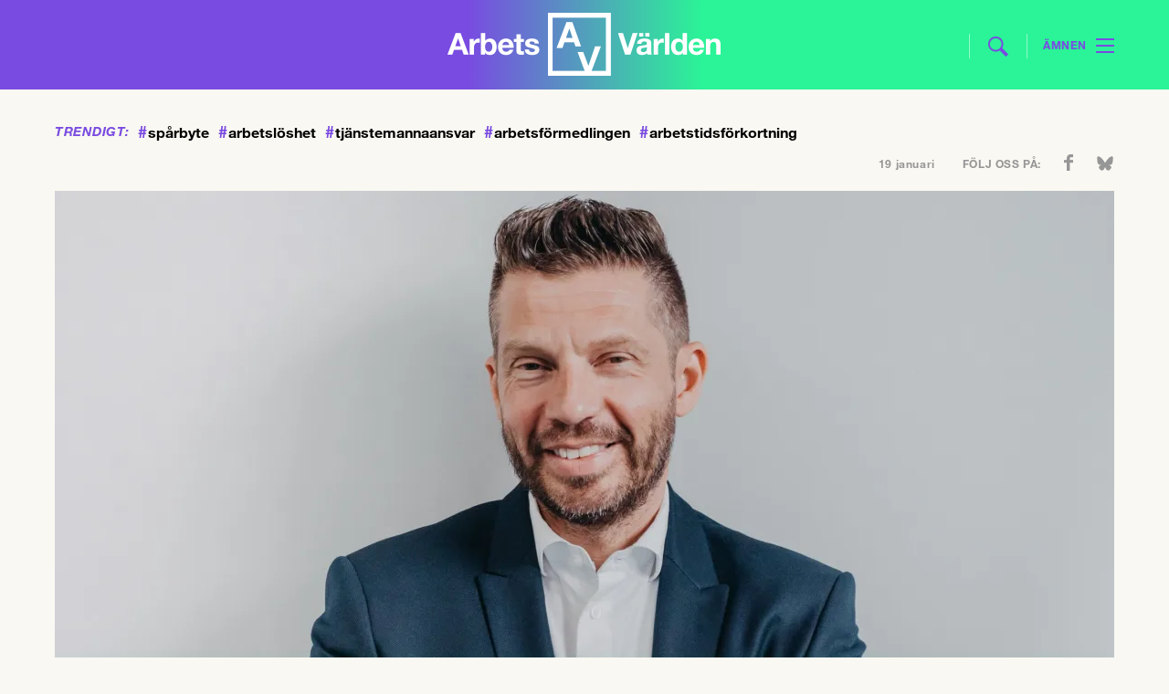

--- FILE ---
content_type: text/html; charset=UTF-8
request_url: https://www.arbetsvarlden.se/debatt/slapp-gig-skepsisen-ge-frilansarna-battre-a-kassa/
body_size: 15076
content:
<!DOCTYPE html>
<!--[if IE 7]><html class="ie ie7" lang="sv-SE">
<![endif]-->
<!--[if IE 8]><html class="ie ie8" lang="sv-SE">
<![endif]-->
<!--[if !(IE 7) | !(IE 8) ]><!--><html lang="sv-SE">
<!--<![endif]--><head><meta charset="UTF-8"><link rel="preconnect" href="https://fonts.gstatic.com/" crossorigin /><meta name="viewport" content="width=device-width, initial-scale=1, user-scalable=0"><title>DEBATT: Släpp gig-skepsisen, ge frilansarna bättre a-kassa</title><link rel="profile" href="http://gmpg.org/xfn/11"><link rel="pingback" href="https://www.arbetsvarlden.se/xmlrpc.php"><meta name="format-detection" content="telephone=no">
<!--[if lt IE 9]> <script src="https://www.arbetsvarlden.se/wp-content/themes/tco/js/html5.js"></script> <script src="https://www.arbetsvarlden.se/wp-content/themes/tco/js/respond.min.js"></script> <![endif]--><meta name="description" content="Kulturbranschen organiseras bäst med uppdragsbaserad arbetskraft. När corona nu reducerat inkomsterna kraftigt, måste giggare och frilansare inkluderas i den svenska modellen, skriver Stephen Schad, o..." /><link rel="shortcut icon" href="https://www.arbetsvarlden.se/wp-content/themes/tco/images/favicons/favicon.ico" type="image/x-icon" /><link rel="apple-touch-icon" sizes="57x57" href="https://www.arbetsvarlden.se/wp-content/themes/tco/images/favicons/apple-touch-icon-57x57.png"><link rel="apple-touch-icon" sizes="60x60" href="https://www.arbetsvarlden.se/wp-content/themes/tco/images/favicons/apple-touch-icon-60x60.png"><link rel="apple-touch-icon" sizes="72x72" href="https://www.arbetsvarlden.se/wp-content/themes/tco/images/favicons/apple-touch-icon-72x72.png"><link rel="apple-touch-icon" sizes="76x76" href="https://www.arbetsvarlden.se/wp-content/themes/tco/images/favicons/apple-touch-icon-76x76.png"><link rel="apple-touch-icon" sizes="114x114" href="https://www.arbetsvarlden.se/wp-content/themes/tco/images/favicons/apple-touch-icon-114x114.png"><link rel="apple-touch-icon" sizes="120x120" href="https://www.arbetsvarlden.se/wp-content/themes/tco/images/favicons/apple-touch-icon-120x120.png"><link rel="apple-touch-icon" sizes="144x144" href="https://www.arbetsvarlden.se/wp-content/themes/tco/images/favicons/apple-touch-icon-144x144.png"><link rel="apple-touch-icon" sizes="152x152" href="https://www.arbetsvarlden.se/wp-content/themes/tco/images/favicons/apple-touch-icon-152x152.png"><link rel="apple-touch-icon" sizes="180x180" href="https://www.arbetsvarlden.se/wp-content/themes/tco/images/favicons/apple-touch-icon-180x180.png"><link rel="icon" type="image/png" href="https://www.arbetsvarlden.se/wp-content/themes/tco/images/favicons/favicon-16x16.png" sizes="16x16"><link rel="icon" type="image/png" href="https://www.arbetsvarlden.se/wp-content/themes/tco/images/favicons/favicon-32x32.png" sizes="32x32"><link rel="icon" type="image/png" href="https://www.arbetsvarlden.se/wp-content/themes/tco/images/favicons/favicon-96x96.png" sizes="96x96"><link rel="icon" type="image/png" href="https://www.arbetsvarlden.se/wp-content/themes/tco/images/favicons/android-chrome-192x192.png" sizes="192x192"><meta name="msapplication-square70x70logo" content="https://www.arbetsvarlden.se/wp-content/themes/tco/images/favicons/smalltile.png" /><meta name="msapplication-square150x150logo" content="https://www.arbetsvarlden.se/wp-content/themes/tco/images/favicons/mediumtile.png" /><meta name="msapplication-wide310x150logo" content="https://www.arbetsvarlden.se/wp-content/themes/tco/images/favicons/widetile.png" /><meta name="msapplication-square310x310logo" content="https://www.arbetsvarlden.se/wp-content/themes/tco/images/favicons/largetile.png" /> <script data-optimized="1" src="https://www.arbetsvarlden.se/wp-content/litespeed/js/19697337f1547899369aa2d607a363e5.js?ver=228a9"></script> <!--[if lt IE 9]> <script src="https://www.arbetsvarlden.se/wp-content/themes/tco/js/html5.js"></script> <![endif]--><meta name="twitter:image" content="https://www.arbetsvarlden.se/wp-content/uploads/2021/02/ffstephenschad01-scaled.jpg?type=original" /><meta name="twitter:title" content="Släpp gig-skepsisen, ge frilansarna bättre a-kassa" /><meta name='robots' content='index, follow, max-image-preview:large, max-snippet:-1, max-video-preview:-1' /><meta name="description" content="Här finns debattartiklar om viktiga frågor på arbetsmarknaden. Vi hoppas på en mångfald av både debattörer och ämnen. Vill du svara på något inlägg, eller kanske starta en debatt om någon annan angelägen fråga? Hör av dig till chefredaktör Mikael Feldbaum på mikael@arbetsvarlden.se eller 08-782 91 55." /><link rel="canonical" href="https://www.arbetsvarlden.se/debatt/slapp-gig-skepsisen-ge-frilansarna-battre-a-kassa/" /><meta property="og:locale" content="sv_SE" /><meta property="og:type" content="article" /><meta property="og:title" content="Släpp gig-skepsisen, ge frilansarna bättre a-kassa" /><meta property="og:description" content="Här finns debattartiklar om viktiga frågor på arbetsmarknaden. Vi hoppas på en mångfald av både debattörer och ämnen. Vill du svara på något inlägg, eller kanske starta en debatt om någon annan angelägen fråga? Hör av dig till chefredaktör Mikael Feldbaum på mikael@arbetsvarlden.se eller 08-782 91 55." /><meta property="og:url" content="https://www.arbetsvarlden.se/debatt/slapp-gig-skepsisen-ge-frilansarna-battre-a-kassa/" /><meta property="og:site_name" content="Arbetsvärlden" /><meta property="article:publisher" content="https://www.facebook.com/arbetsvarlden" /><meta property="og:image" content="https://www.arbetsvarlden.se/wp-content/uploads/2021/02/ffstephenschad01-scaled.jpg" /><meta property="og:image:width" content="2560" /><meta property="og:image:height" content="1440" /><meta property="og:image:type" content="image/jpeg" /><meta name="twitter:card" content="summary_large_image" /><meta name="twitter:site" content="@Arbetsvarlden" /><meta name="twitter:label1" content="Beräknad lästid" /><meta name="twitter:data1" content="2 minuter" /> <script type="application/ld+json" class="yoast-schema-graph">{"@context":"https://schema.org","@graph":[{"@type":"OpinionNewsArticle","@id":"https://www.arbetsvarlden.se/debatt/slapp-gig-skepsisen-ge-frilansarna-battre-a-kassa/#article","isPartOf":{"@id":"https://www.arbetsvarlden.se/debatt/slapp-gig-skepsisen-ge-frilansarna-battre-a-kassa/"},"author":{"name":"Mikael Feldbaum","@id":"https://www.arbetsvarlden.se/#/schema/person/b29ab0363cc9daa3e917521844b985e9"},"headline":"Släpp gig-skepsisen, ge frilansarna bättre a-kassa","datePublished":"2021-02-24T06:00:20+00:00","mainEntityOfPage":{"@id":"https://www.arbetsvarlden.se/debatt/slapp-gig-skepsisen-ge-frilansarna-battre-a-kassa/"},"wordCount":476,"commentCount":0,"publisher":{"@id":"https://www.arbetsvarlden.se/#organization"},"image":{"@id":"https://www.arbetsvarlden.se/debatt/slapp-gig-skepsisen-ge-frilansarna-battre-a-kassa/#primaryimage"},"thumbnailUrl":"https://www.arbetsvarlden.se/wp-content/uploads/2021/02/ffstephenschad01-scaled.jpg","keywords":["egenanställning","frilans finans","gig-ekonomi","plattformsekonomi"],"inLanguage":"sv-SE","potentialAction":[{"@type":"CommentAction","name":"Comment","target":["https://www.arbetsvarlden.se/debatt/slapp-gig-skepsisen-ge-frilansarna-battre-a-kassa/#respond"]}],"copyrightYear":"2021","copyrightHolder":{"@id":"https://www.arbetsvarlden.se/#organization"}},{"@type":"WebPage","@id":"https://www.arbetsvarlden.se/debatt/slapp-gig-skepsisen-ge-frilansarna-battre-a-kassa/","url":"https://www.arbetsvarlden.se/debatt/slapp-gig-skepsisen-ge-frilansarna-battre-a-kassa/","name":"DEBATT: Släpp gig-skepsisen, ge frilansarna bättre a-kassa","isPartOf":{"@id":"https://www.arbetsvarlden.se/#website"},"primaryImageOfPage":{"@id":"https://www.arbetsvarlden.se/debatt/slapp-gig-skepsisen-ge-frilansarna-battre-a-kassa/#primaryimage"},"image":{"@id":"https://www.arbetsvarlden.se/debatt/slapp-gig-skepsisen-ge-frilansarna-battre-a-kassa/#primaryimage"},"thumbnailUrl":"https://www.arbetsvarlden.se/wp-content/uploads/2021/02/ffstephenschad01-scaled.jpg","datePublished":"2021-02-24T06:00:20+00:00","description":"Här finns debattartiklar om viktiga frågor på arbetsmarknaden. Vi hoppas på en mångfald av både debattörer och ämnen. Vill du svara på något inlägg, eller kanske starta en debatt om någon annan angelägen fråga? Hör av dig till chefredaktör Mikael Feldbaum på mikael@arbetsvarlden.se eller 08-782 91 55.","breadcrumb":{"@id":"https://www.arbetsvarlden.se/debatt/slapp-gig-skepsisen-ge-frilansarna-battre-a-kassa/#breadcrumb"},"inLanguage":"sv-SE","potentialAction":[{"@type":"ReadAction","target":["https://www.arbetsvarlden.se/debatt/slapp-gig-skepsisen-ge-frilansarna-battre-a-kassa/"]}]},{"@type":"ImageObject","inLanguage":"sv-SE","@id":"https://www.arbetsvarlden.se/debatt/slapp-gig-skepsisen-ge-frilansarna-battre-a-kassa/#primaryimage","url":"https://www.arbetsvarlden.se/wp-content/uploads/2021/02/ffstephenschad01-scaled.jpg","contentUrl":"https://www.arbetsvarlden.se/wp-content/uploads/2021/02/ffstephenschad01-scaled.jpg","width":2560,"height":1440,"caption":"Stephen Schad är ordförande i Egenanställningsföretagens branschorganisation och VD i Frilans Finans."},{"@type":"BreadcrumbList","@id":"https://www.arbetsvarlden.se/debatt/slapp-gig-skepsisen-ge-frilansarna-battre-a-kassa/#breadcrumb","itemListElement":[{"@type":"ListItem","position":1,"name":"Hem","item":"https://www.arbetsvarlden.se/"},{"@type":"ListItem","position":2,"name":"Debatter","item":"https://www.arbetsvarlden.se/debatt/"},{"@type":"ListItem","position":3,"name":"Släpp gig-skepsisen, ge frilansarna bättre a-kassa"}]},{"@type":"WebSite","@id":"https://www.arbetsvarlden.se/#website","url":"https://www.arbetsvarlden.se/","name":"Arbetsvärlden","description":"En tidning om arbetsmarknaden från TCO","publisher":{"@id":"https://www.arbetsvarlden.se/#organization"},"potentialAction":[{"@type":"SearchAction","target":{"@type":"EntryPoint","urlTemplate":"https://www.arbetsvarlden.se/?s={search_term_string}"},"query-input":{"@type":"PropertyValueSpecification","valueRequired":true,"valueName":"search_term_string"}}],"inLanguage":"sv-SE"},{"@type":"Organization","@id":"https://www.arbetsvarlden.se/#organization","name":"Arbetsvärlden","alternateName":"AV","url":"https://www.arbetsvarlden.se/","logo":{"@type":"ImageObject","inLanguage":"sv-SE","@id":"https://www.arbetsvarlden.se/#/schema/logo/image/","url":"https://www.arbetsvarlden.se/wp-content/uploads/2024/09/logoog.png","contentUrl":"https://www.arbetsvarlden.se/wp-content/uploads/2024/09/logoog.png","width":696,"height":696,"caption":"Arbetsvärlden"},"image":{"@id":"https://www.arbetsvarlden.se/#/schema/logo/image/"},"sameAs":["https://www.facebook.com/arbetsvarlden","https://x.com/Arbetsvarlden","https://www.instagram.com/arbetsvarlden.se/"],"description":"Arbetsvärlden är en oberoende och samhällsengagerad nyhetssajt som bevakar arbetsmarknaden, fackliga frågor och arbetslivsrelaterad politik i Sverige. Vi erbjuder nyheter, analyser och insiktsfull journalistik som främst riktar sig till fackliga representanter, politiker, forskare och andra som arbetar med arbetsmarknadsfrågor. Med en förankring i arbetslivets kärnfrågor och aktuella händelser, strävar vi efter att ge våra läsare en bred och djup förståelse för utvecklingen inom arbetsmarknaden och dess påverkan på samhället i stort. Arbetsvärlden drivs av TCO, men arbetar redaktionellt oberoende och fokuserar på fakta och opartisk rapportering.","email":"red@arbetsvarlden.se","telephone":"0704-80 11 10","foundingDate":"2014-01-01","numberOfEmployees":{"@type":"QuantitativeValue","minValue":"1","maxValue":"10"}},{"@type":"Person","@id":"https://www.arbetsvarlden.se/#/schema/person/b29ab0363cc9daa3e917521844b985e9","name":"Mikael Feldbaum","description":"Mikael Feldbaum är chefredaktör på Arbetsvärlden. Han intresserar sig för samhällsekonomi, har tidigare varit chefredaktör på Magasinet Arena och har en ekonomiutbildning i bagaget.","sameAs":["http://www.arbetsvarlden.se"],"url":"https://www.arbetsvarlden.se/author/mikael-feldbaum/"}]}</script> <link rel="alternate" type="application/rss+xml" title="Arbetsvärlden &raquo; Webbflöde" href="https://www.arbetsvarlden.se/feed/" /><style id='wp-img-auto-sizes-contain-inline-css' type='text/css'>img:is([sizes=auto i],[sizes^="auto," i]){contain-intrinsic-size:3000px 1500px}
/*# sourceURL=wp-img-auto-sizes-contain-inline-css */</style> <script>WebFontConfig={google:{families:["Droid Serif:400,400i,700,700i&display=swap"]}};if ( typeof WebFont === "object" && typeof WebFont.load === "function" ) { WebFont.load( WebFontConfig ); }</script><script data-optimized="1" src="https://www.arbetsvarlden.se/wp-content/plugins/litespeed-cache/assets/js/webfontloader.min.js"></script><link data-optimized="2" rel="stylesheet" href="https://www.arbetsvarlden.se/wp-content/litespeed/css/d495f77fedbfc64c9b795e7e1b5f9fb6.css?ver=9d529" /><style id='classic-theme-styles-inline-css' type='text/css'>/*! This file is auto-generated */
.wp-block-button__link{color:#fff;background-color:#32373c;border-radius:9999px;box-shadow:none;text-decoration:none;padding:calc(.667em + 2px) calc(1.333em + 2px);font-size:1.125em}.wp-block-file__button{background:#32373c;color:#fff;text-decoration:none}
/*# sourceURL=/wp-includes/css/classic-themes.min.css */</style><style id='global-styles-inline-css' type='text/css'>:root{--wp--preset--aspect-ratio--square: 1;--wp--preset--aspect-ratio--4-3: 4/3;--wp--preset--aspect-ratio--3-4: 3/4;--wp--preset--aspect-ratio--3-2: 3/2;--wp--preset--aspect-ratio--2-3: 2/3;--wp--preset--aspect-ratio--16-9: 16/9;--wp--preset--aspect-ratio--9-16: 9/16;--wp--preset--gradient--vivid-cyan-blue-to-vivid-purple: linear-gradient(135deg,rgb(6,147,227) 0%,rgb(155,81,224) 100%);--wp--preset--gradient--light-green-cyan-to-vivid-green-cyan: linear-gradient(135deg,rgb(122,220,180) 0%,rgb(0,208,130) 100%);--wp--preset--gradient--luminous-vivid-amber-to-luminous-vivid-orange: linear-gradient(135deg,rgb(252,185,0) 0%,rgb(255,105,0) 100%);--wp--preset--gradient--luminous-vivid-orange-to-vivid-red: linear-gradient(135deg,rgb(255,105,0) 0%,rgb(207,46,46) 100%);--wp--preset--gradient--very-light-gray-to-cyan-bluish-gray: linear-gradient(135deg,rgb(238,238,238) 0%,rgb(169,184,195) 100%);--wp--preset--gradient--cool-to-warm-spectrum: linear-gradient(135deg,rgb(74,234,220) 0%,rgb(151,120,209) 20%,rgb(207,42,186) 40%,rgb(238,44,130) 60%,rgb(251,105,98) 80%,rgb(254,248,76) 100%);--wp--preset--gradient--blush-light-purple: linear-gradient(135deg,rgb(255,206,236) 0%,rgb(152,150,240) 100%);--wp--preset--gradient--blush-bordeaux: linear-gradient(135deg,rgb(254,205,165) 0%,rgb(254,45,45) 50%,rgb(107,0,62) 100%);--wp--preset--gradient--luminous-dusk: linear-gradient(135deg,rgb(255,203,112) 0%,rgb(199,81,192) 50%,rgb(65,88,208) 100%);--wp--preset--gradient--pale-ocean: linear-gradient(135deg,rgb(255,245,203) 0%,rgb(182,227,212) 50%,rgb(51,167,181) 100%);--wp--preset--gradient--electric-grass: linear-gradient(135deg,rgb(202,248,128) 0%,rgb(113,206,126) 100%);--wp--preset--gradient--midnight: linear-gradient(135deg,rgb(2,3,129) 0%,rgb(40,116,252) 100%);--wp--preset--spacing--20: 0.44rem;--wp--preset--spacing--30: 0.67rem;--wp--preset--spacing--40: 1rem;--wp--preset--spacing--50: 1.5rem;--wp--preset--spacing--60: 2.25rem;--wp--preset--spacing--70: 3.38rem;--wp--preset--spacing--80: 5.06rem;--wp--preset--shadow--natural: 6px 6px 9px rgba(0, 0, 0, 0.2);--wp--preset--shadow--deep: 12px 12px 50px rgba(0, 0, 0, 0.4);--wp--preset--shadow--sharp: 6px 6px 0px rgba(0, 0, 0, 0.2);--wp--preset--shadow--outlined: 6px 6px 0px -3px rgb(255, 255, 255), 6px 6px rgb(0, 0, 0);--wp--preset--shadow--crisp: 6px 6px 0px rgb(0, 0, 0);}:where(.is-layout-flex){gap: 0.5em;}:where(.is-layout-grid){gap: 0.5em;}body .is-layout-flex{display: flex;}.is-layout-flex{flex-wrap: wrap;align-items: center;}.is-layout-flex > :is(*, div){margin: 0;}body .is-layout-grid{display: grid;}.is-layout-grid > :is(*, div){margin: 0;}:where(.wp-block-columns.is-layout-flex){gap: 2em;}:where(.wp-block-columns.is-layout-grid){gap: 2em;}:where(.wp-block-post-template.is-layout-flex){gap: 1.25em;}:where(.wp-block-post-template.is-layout-grid){gap: 1.25em;}.has-vivid-cyan-blue-to-vivid-purple-gradient-background{background: var(--wp--preset--gradient--vivid-cyan-blue-to-vivid-purple) !important;}.has-light-green-cyan-to-vivid-green-cyan-gradient-background{background: var(--wp--preset--gradient--light-green-cyan-to-vivid-green-cyan) !important;}.has-luminous-vivid-amber-to-luminous-vivid-orange-gradient-background{background: var(--wp--preset--gradient--luminous-vivid-amber-to-luminous-vivid-orange) !important;}.has-luminous-vivid-orange-to-vivid-red-gradient-background{background: var(--wp--preset--gradient--luminous-vivid-orange-to-vivid-red) !important;}.has-very-light-gray-to-cyan-bluish-gray-gradient-background{background: var(--wp--preset--gradient--very-light-gray-to-cyan-bluish-gray) !important;}.has-cool-to-warm-spectrum-gradient-background{background: var(--wp--preset--gradient--cool-to-warm-spectrum) !important;}.has-blush-light-purple-gradient-background{background: var(--wp--preset--gradient--blush-light-purple) !important;}.has-blush-bordeaux-gradient-background{background: var(--wp--preset--gradient--blush-bordeaux) !important;}.has-luminous-dusk-gradient-background{background: var(--wp--preset--gradient--luminous-dusk) !important;}.has-pale-ocean-gradient-background{background: var(--wp--preset--gradient--pale-ocean) !important;}.has-electric-grass-gradient-background{background: var(--wp--preset--gradient--electric-grass) !important;}.has-midnight-gradient-background{background: var(--wp--preset--gradient--midnight) !important;}
:where(.wp-block-post-template.is-layout-flex){gap: 1.25em;}:where(.wp-block-post-template.is-layout-grid){gap: 1.25em;}
:where(.wp-block-term-template.is-layout-flex){gap: 1.25em;}:where(.wp-block-term-template.is-layout-grid){gap: 1.25em;}
:where(.wp-block-columns.is-layout-flex){gap: 2em;}:where(.wp-block-columns.is-layout-grid){gap: 2em;}
:root :where(.wp-block-pullquote){font-size: 1.5em;line-height: 1.6;}
/*# sourceURL=global-styles-inline-css */</style> <script defer data-domain="arbetsvarlden.se" src="https://plausible.io/js/script.js"></script> <script data-optimized="1" src='https://www.arbetsvarlden.se/wp-content/litespeed/js/b5e162d9e818236a81140ff934bf3089.js?ver=f3089'></script> <script data-optimized="1" async src="https://www.arbetsvarlden.se/wp-content/litespeed/js/e2d4395739c7edf459f9b162121556d4.js?ver=556d4"></script> </head><body class="wp-singular debatt-template-default single single-debatt postid-35951 wp-theme-tco"><div id="inskjutning"><div id="rightinid" class="rightin" style="display: none;"><div class="inside"><div class="gridholder"><div class="insideright"><form id="headermobilesearch" action="https://www.arbetsvarlden.se/" method="get" role="search">
<input type="search" class="searchfield" title="Sök här:" name="s" value="" placeholder="Sök här">
<input type="submit" class="submitsearch" value="Sök"></form><div id="nav_menu-3" class="sidewidgets widget_nav_menu"><h3 class="title">Ämnen<span class="arr"></span></h3><div class="menu-hamburgare_amnen-container"><ul id="menu-hamburgare_amnen" class="menu"><li id="menu-item-13419" class="menu-item menu-item-type-taxonomy menu-item-object-category menu-item-13419"><a href="https://www.arbetsvarlden.se/category/arbetsmarknad/">Arbetsmarknad</a></li><li id="menu-item-13420" class="menu-item menu-item-type-taxonomy menu-item-object-category menu-item-13420"><a href="https://www.arbetsvarlden.se/category/arbetsmiljo/">Arbetsmiljö</a></li><li id="menu-item-13421" class="menu-item menu-item-type-taxonomy menu-item-object-category menu-item-13421"><a href="https://www.arbetsvarlden.se/category/arbetsratt/">Arbetsrätt</a></li><li id="menu-item-13422" class="menu-item menu-item-type-taxonomy menu-item-object-category menu-item-13422"><a href="https://www.arbetsvarlden.se/category/avtal/">Avtal</a></li><li id="menu-item-13423" class="menu-item menu-item-type-taxonomy menu-item-object-category menu-item-13423"><a href="https://www.arbetsvarlden.se/category/demokrati/">Demokrati</a></li><li id="menu-item-13424" class="menu-item menu-item-type-taxonomy menu-item-object-category menu-item-13424"><a href="https://www.arbetsvarlden.se/category/ekonomi-tillvaxt/">Ekonomi &#038; tillväxt</a></li><li id="menu-item-13425" class="menu-item menu-item-type-taxonomy menu-item-object-category menu-item-13425"><a href="https://www.arbetsvarlden.se/category/facklig-utveckling/">Facklig utveckling</a></li><li id="menu-item-13426" class="menu-item menu-item-type-taxonomy menu-item-object-category menu-item-13426"><a href="https://www.arbetsvarlden.se/category/internationellt/">Internationellt</a></li><li id="menu-item-13427" class="menu-item menu-item-type-taxonomy menu-item-object-category menu-item-13427"><a href="https://www.arbetsvarlden.se/category/jamstalldhet-och-mangfald/">Jämställdhet &#038; mångfald</a></li><li id="menu-item-13428" class="menu-item menu-item-type-taxonomy menu-item-object-category menu-item-13428"><a href="https://www.arbetsvarlden.se/category/trygghetssystem/">Trygghetssystem</a></li><li id="menu-item-13429" class="menu-item menu-item-type-taxonomy menu-item-object-category menu-item-13429"><a href="https://www.arbetsvarlden.se/category/utbildning/">Utbildning</a></li></ul></div></div><div id="nav_menu-4" class="sidewidgets widget_nav_menu"><h3 class="title">Avdelningar<span class="arr"></span></h3><div class="menu-hamburgare_avdelningar-container"><ul id="menu-hamburgare_avdelningar" class="menu"><li id="menu-item-13430" class="menu-item menu-item-type-custom menu-item-object-custom menu-item-home menu-item-13430"><a href="https://www.arbetsvarlden.se/">Startsida</a></li><li id="menu-item-13431" class="menu-item menu-item-type-post_type_archive menu-item-object-ledare menu-item-13431"><a href="https://www.arbetsvarlden.se/ledare/">Ledare</a></li><li id="menu-item-13432" class="menu-item menu-item-type-post_type_archive menu-item-object-debatt menu-item-13432"><a href="https://www.arbetsvarlden.se/debatt/">Debatter</a></li><li id="menu-item-13433" class="menu-item menu-item-type-post_type_archive menu-item-object-kronikor menu-item-13433"><a href="https://www.arbetsvarlden.se/kronikor/">Krönikor</a></li><li id="menu-item-13434" class="menu-item menu-item-type-post_type_archive menu-item-object-tema menu-item-13434"><a href="https://www.arbetsvarlden.se/tema/">Teman</a></li><li id="menu-item-16132" class="menu-item menu-item-type-post_type_archive menu-item-object-teve menu-item-16132"><a href="https://www.arbetsvarlden.se/teve/">Teve</a></li><li id="menu-item-16134" class="menu-item menu-item-type-post_type_archive menu-item-object-satir menu-item-16134"><a href="https://www.arbetsvarlden.se/satir/">Satir</a></li><li id="menu-item-13438" class="menu-item menu-item-type-post_type menu-item-object-page menu-item-13438"><a href="https://www.arbetsvarlden.se/kontakt/">Kontakt</a></li><li id="menu-item-13435" class="menu-item menu-item-type-post_type menu-item-object-page menu-item-13435"><a href="https://www.arbetsvarlden.se/annonsera/">Annonsera</a></li><li id="menu-item-13436" class="menu-item menu-item-type-post_type menu-item-object-page menu-item-13436"><a href="https://www.arbetsvarlden.se/om-arbetsvarlden/">Om Arbetsvärlden</a></li><li id="menu-item-13437" class="menu-item menu-item-type-post_type menu-item-object-page menu-item-13437"><a href="https://www.arbetsvarlden.se/nyhetsbrev/">Anmäl dig till vårt nyhetsbrev</a></li><li id="menu-item-18224" class="menu-item menu-item-type-post_type menu-item-object-page menu-item-18224"><a href="https://www.arbetsvarlden.se/podcasten-arbete-och-fritid/">Podcasten Arbete och fritid</a></li></ul></div></div><div class="gridholder"><div id="w4trendigt-3" class="sidewidgets widget_trendigt"><h3 class="title">Trendigt<span class="arr"></span></h3><div class="trendigt"><div class="hashtags">
<a href="https://www.arbetsvarlden.se/tag/sparbyte/"><span class="hash">#</span>spårbyte</a>
<a href="https://www.arbetsvarlden.se/tag/arbetsloshet/"><span class="hash">#</span>arbetslöshet</a>
<a href="https://www.arbetsvarlden.se/tag/tjanstemannaansvar/"><span class="hash">#</span>tjänstemannaansvar</a>
<a href="https://www.arbetsvarlden.se/tag/arbetsformedlingen/"><span class="hash">#</span>arbetsförmedlingen</a>
<a href="https://www.arbetsvarlden.se/tag/arbetstidsforkortning/"><span class="hash">#</span>arbetstidsförkortning</a><div class="fixfloat"></div></div></div></div></div><div class="fixfloat"></div></div></div></div></div><div class="leftin"><div id="page-wrap"><div id="mobilepadding"><div id="header_and_menucont"><div class="paddingwhenpressed"><header id="header" class="gridholder"><div id="firstheader" class="widget-area"><div class="payoff">
En webbtidning från TCO</div>
<a href="https://www.arbetsvarlden.se/" id="home"><span class="ic left"></span><span class="ic center"></span><span class="ic right"></span></a><form role="search" method="get" class="search-form" action="https://www.arbetsvarlden.se/" id="headersearch"><div class="line left"></div>
<input type="search" placeholder="Sök här" value="" name="s" title="Sök efter:" class="searchfield">
<input type="submit" value="" class="submitsearch"><div class="line"></div></form><div id="showmenubtn" class=""><div class="amnen_text">Ämnen</div><div class="lines l1"></div><div class="lines l2"></div><div class="lines l3"></div></div></div><div class="fixfloat"></div></header></div></div><div id="thebackgroundcontainer" class=""><div class="trending_and_social"><div class="gridholder"><div class="trending"><div class="title">
Trendigt:</div><div class="hashtags">
<a href="https://www.arbetsvarlden.se/tag/sparbyte/"><span class="hash">#</span>spårbyte</a>
<a href="https://www.arbetsvarlden.se/tag/arbetsloshet/"><span class="hash">#</span>arbetslöshet</a>
<a href="https://www.arbetsvarlden.se/tag/tjanstemannaansvar/"><span class="hash">#</span>tjänstemannaansvar</a>
<a href="https://www.arbetsvarlden.se/tag/arbetsformedlingen/"><span class="hash">#</span>arbetsförmedlingen</a>
<a href="https://www.arbetsvarlden.se/tag/arbetstidsforkortning/"><span class="hash">#</span>arbetstidsförkortning</a><div class="fixfloat"></div></div><div class="fixfloat"></div></div><div class="date_and_social"><div class="date">
19 januari</div><div class="social"><div class="followus">
Följ oss på:</div><ul class="soci"><li class="fb">
<a href="https://www.facebook.com/arbetsvarlden" target="_blank"></a></li><li class="bs">
<a href="https://bsky.app/profile/arbetsvarlden.se" target="_blank"></a></li></ul><div class="fixfloat"></div></div></div><div class="fixfloat"></div></div></div><div id="tocheck"><span class="width"></span><span class="switch"></span></div><div class="centerit_ad"><div class="gridholder"> <script>if($('#header.gridholder').width() > 749){
								    	OA_show(7);
								    }
								    else{
									    OA_show(8);
								    }</script> </div></div><div id="articlebg"><div id="overflowfix" class="gridholder"><div id="main" class="gridholder"><div class="infiniteholder"><article class="hasthelargestimage post-35951 debatt type-debatt status-publish has-post-thumbnail hentry tag-egenanstallning tag-frilans-finans tag-gig-ekonomi tag-plattformsekonomi" id="post-35951"><div class="imagecontainer bred">
<img class="theimage" src="https://www.arbetsvarlden.se/wp-content/uploads/2021/02/ffstephenschad01-scaled_undersida.jpg" width="" height="652" title="Släpp gig-skepsisen, ge frilansarna bättre a-kassa" alt="Släpp gig-skepsisen, ge frilansarna bättre a-kassa" />
<span class="hiddenfrombeginning">
Stephen Schad är ordförande i Egenanställningsföretagens branschorganisation och VD i Frilans Finans.					</span><div class="greenoverlay"><div class="shade"></div></div></div><div class="contentofarticle aboveimage largest_img_marginup ">
<span class="newbgthing">
<span class="greentop">Debatt</span><h1 class="title">
Släpp gig-skepsisen, ge frilansarna bättre a-kassa</h1>
</span><div class="entry-ingress">
<span class="vinjett">
Egenanställning				</span>
Kulturbranschen organiseras bäst med uppdragsbaserad arbetskraft. När corona nu reducerat inkomsterna kraftigt, måste giggare och frilansare inkluderas i den svenska modellen, skriver Stephen Schad, ordförande i Egenanställningsföretagens branschorganisation och VD i Frilans Finans.</div></div><div class="floatme"><div class="contentofarticle"><div class="meta "><div class="rightfloat">
<span class="time">
24 feb 2021 | 07:00					</span><div class="shares_single">
<span class="pretext"></span>
<a target="_blank" class="share fb" href="http://www.facebook.com/share.php?u=https%3A%2F%2Fwww.arbetsvarlden.se%2Fdebatt%2Fslapp-gig-skepsisen-ge-frilansarna-battre-a-kassa%2F&title=Sl%C3%A4pp+gig-skepsisen%2C+ge+frilansarna+b%C3%A4ttre+a-kassa"><span class="icon test"></span>		</a>
<a target="_blank" class="share bs" href="https://bsky.app/intent/compose?text=Sl%C3%A4pp+gig-skepsisen%2C+ge+frilansarna+b%C3%A4ttre+a-kassa+https%3A%2F%2Fwww.arbetsvarlden.se%2Fdebatt%2Fslapp-gig-skepsisen-ge-frilansarna-battre-a-kassa%2F">
<span class="icon"></span>
</a>
<a target="_blank" class="share linkedin" href="http://www.linkedin.com/shareArticle?mini=true%26url%3Dhttps%3A%2F%2Fwww.arbetsvarlden.se%2Fdebatt%2Fslapp-gig-skepsisen-ge-frilansarna-battre-a-kassa%2F%26title%3DSl%C3%A4pp+gig-skepsisen%2C+ge+frilansarna+b%C3%A4ttre+a-kassa%26source%3Darbetsvarlden.se">
<span class="icon"></span>
</a><div class="fixfloat"></div></div><div class="fixfloat"></div></div><div class="fixfloat"></div></div><div class="entry-content"><div class="wpra-reactions-wrap wpra-plugin-container wpra-rendered" style="justify-content: center;;"><div class="wpra-reactions-container" data-ver="1.3.6" data-post_id="35951" data-show_count="true" data-enable_share="false" data-behavior="regular" data-animation="false" data-share_url="" data-secure="c6295ceb6c"><div class="wpra-call-to-action" style="color: #000000;font-size: 25px;font-weight: 600;display: none">What’s your Reaction?</div><div class="wpra-reactions wpra-static-emojis size-small" style="border-color: #F9F8F2;border-width: 0px;border-radius: 50px;border-style: solid;background: #F9F8F2;"><div class="emoji-5 wpra-reaction" data-count="0" data-emoji_id="5"><div class="wpra-plus-one">+1</div><div style="background-color: #ff0015" class="wpra-arrow-badge arrow-bottom-left hide-count">
<span style="border-top-color: #ff0015" class="tail"></span>
<span style="color: #ffffff" class="count-num">0</span></div><div class="wpra-reaction-static-holder" style="background-image: url('https://www.arbetsvarlden.se/wp-content/themes/tco/images/svg/emojis/5.svg')"></div><div class="wpra-reaction-color "></div></div><div class="emoji-6 wpra-reaction" data-count="0" data-emoji_id="6"><div class="wpra-plus-one">+1</div><div style="background-color: #ff0015" class="wpra-arrow-badge arrow-bottom-left hide-count">
<span style="border-top-color: #ff0015" class="tail"></span>
<span style="color: #ffffff" class="count-num">0</span></div><div class="wpra-reaction-static-holder" style="background-image: url('https://www.arbetsvarlden.se/wp-content/themes/tco/images/svg/emojis/6.svg')"></div><div class="wpra-reaction-color "></div></div><div class="emoji-7 wpra-reaction" data-count="0" data-emoji_id="7"><div class="wpra-plus-one">+1</div><div style="background-color: #ff0015" class="wpra-arrow-badge arrow-bottom-left hide-count">
<span style="border-top-color: #ff0015" class="tail"></span>
<span style="color: #ffffff" class="count-num">0</span></div><div class="wpra-reaction-static-holder" style="background-image: url('https://www.arbetsvarlden.se/wp-content/themes/tco/images/svg/emojis/7.svg')"></div><div class="wpra-reaction-color "></div></div><div class="emoji-12 wpra-reaction" data-count="0" data-emoji_id="12"><div class="wpra-plus-one">+1</div><div style="background-color: #ff0015" class="wpra-arrow-badge arrow-bottom-left hide-count">
<span style="border-top-color: #ff0015" class="tail"></span>
<span style="color: #ffffff" class="count-num">0</span></div><div class="wpra-reaction-static-holder" style="background-image: url('https://www.arbetsvarlden.se/wp-content/themes/tco/images/svg/emojis/12.svg')"></div><div class="wpra-reaction-color "></div></div><div class="emoji-14 wpra-reaction" data-count="0" data-emoji_id="14"><div class="wpra-plus-one">+1</div><div style="background-color: #ff0015" class="wpra-arrow-badge arrow-bottom-left hide-count">
<span style="border-top-color: #ff0015" class="tail"></span>
<span style="color: #ffffff" class="count-num">0</span></div><div class="wpra-reaction-static-holder" style="background-image: url('https://www.arbetsvarlden.se/wp-content/themes/tco/images/svg/emojis/14.svg')"></div><div class="wpra-reaction-color "></div></div><div class="emoji-99 wpra-reaction" data-count="0" data-emoji_id="99"><div class="wpra-plus-one">+1</div><div style="background-color: #ff0015" class="wpra-arrow-badge arrow-bottom-left hide-count">
<span style="border-top-color: #ff0015" class="tail"></span>
<span style="color: #ffffff" class="count-num">0</span></div><div class="wpra-reaction-static-holder" style="background-image: url('https://www.arbetsvarlden.se/wp-content/themes/tco/images/svg/emojis/99.svg')"></div><div class="wpra-reaction-color "></div></div></div></div></div><p>Många kulturproduktioner och kulturevenemang är i dag helt beroende av uppdragsbaserad arbetskraft vare sig de benämns som giggare, frilansare eller egenanställda. Det är en bransch vars arbete inte låter sig organiseras väl i andra former, varför uppdragsbaserad arbetskraft har blivit ett centralt element.</p><p>Som det mycket riktigt uppmärksammats av kulturarbetare och talespersoner för dessa under en stor del av 2020 har gruppen varit oerhört utsatt under coronakrisen. Antalet egenanställda konstnärer, musiker, skådespelare, fotografer, dekoratörer, underhållningsartister, bild-, ljud- och ljustekniker minskade fjärde kvartalet 2020 med motsvarande runt 26-32 procent i jämförelse med samma period 2019. Samma gruppers totala bruttolön sjönk under perioden med 13-21 procent. Det visar siffror från senaste Egenanställningsbarometern från Frilans Finans.</p><p>Att kultursektorn går på knäna är inte bara kopplat till pandemins framfart. Problemet är också ett resultat av ett misslyckande med att se kulturbranschens mekanismer, vilket inte minst blir tydligt när man granskar villkoren kring a-kassan. Här har de självständiga uppdragstagarna förpassats till ett ingenmansland där de varken kan räkna med rätten till a-kassa som arbetstagare eller som företagare. Förslagen i a-kasseutredningen gav inte heller någon lösning på problemen. I stället tillåts samma gamla praxis att förta allt vad förutsägbarhet kring uppdragstagares inkomsttrygghet heter.</p><blockquote><h2>Kulturarbetarna, mer än någon annan, blir lidande.</h2></blockquote><p>Frågan är om lagstiftarnas oförmåga att skapa rättvisa förutsättningar för frilansande kulturarbetare är sprunget ur en missriktad gig-skepsis eller bara en bristande insikt i hur kulturbranschen fungerar. För lika klart som det är att uppdragsbaserat arbete behövs, lika klart är det alltså att kulturbranschens problem föregår coronakrisen. Oavsett vad är utfallet att kulturarbetarna, mer än någon annan, blir lidande.</p><p>Men om man nu ändå behövde ytterligare en påminnelse om a-kassans brister och uppdragstagares utsatta ställning i det sociala skyddsnätet kan coronakrisen inte lämnat någon ovetande längre. Det borde för alla vara tydligt att ett system där låsningar i partsmodellen gör att stora grupper inom sektorer som kultur plötsligt står helt utan säkerheter i särskilt svåra tider inte är hållbart. Och att blunda för dynamiken på den moderna arbetsmarknaden, och däribland kulturbranschens behov av uppdragsbaserat arbete, rimmar inte väl med våra högt ställda välfärdsmål.</p><p>Nu är det hög tid att giggande kulturarbete får ta del av schyssta villkor inom ramen för den svenska modellen. Det är en förutsättning inte bara för en hållbar arbetsmarknad, utan också för ett rikt kulturliv.</p><div class="debattskribent"><div class="author">
Stephen Schad</div><div class="extra">
Ordförande i Egenanställningsföretagens branschorganisation och VD i Frilans Finans</div></div><div class="meta shares"><div class="centerit"><div class="shares_single">
<span class="pretext"></span>
<a target="_blank" class="share fb" href="http://www.facebook.com/share.php?u=https%3A%2F%2Fwww.arbetsvarlden.se%2Fdebatt%2Fslapp-gig-skepsisen-ge-frilansarna-battre-a-kassa%2F&title=Sl%C3%A4pp+gig-skepsisen%2C+ge+frilansarna+b%C3%A4ttre+a-kassa"><span class="icon test"></span><span class="text">Dela</span>		</a>
<a target="_blank" class="share bs" href="https://bsky.app/intent/compose?text=Sl%C3%A4pp+gig-skepsisen%2C+ge+frilansarna+b%C3%A4ttre+a-kassa+https%3A%2F%2Fwww.arbetsvarlden.se%2Fdebatt%2Fslapp-gig-skepsisen-ge-frilansarna-battre-a-kassa%2F">
<span class="icon"></span>
<span class="text">Dela</span>		</a>
<a target="_blank" class="share linkedin" href="http://www.linkedin.com/shareArticle?mini=true%26url%3Dhttps%3A%2F%2Fwww.arbetsvarlden.se%2Fdebatt%2Fslapp-gig-skepsisen-ge-frilansarna-battre-a-kassa%2F%26title%3DSl%C3%A4pp+gig-skepsisen%2C+ge+frilansarna+b%C3%A4ttre+a-kassa%26source%3Darbetsvarlden.se">
<span class="icon"></span>
<span class="text">Dela</span>					</a><div class="fixfloat"></div></div></div></div><div class="related_inside_post"><h3 class="widget-title">Relaterad läsning</h3><div class="list"><div class="puff liten leftimage hasimage post-34142 post type-post status-publish format-standard has-post-thumbnail hentry category-arbetsmarknad category-arbetsmiljo category-arbetsratt category-avtal category-ekonomi-tillvaxt category-facklig-utveckling tag-arbetsmiljoverket tag-gig-ekonomi tag-gigjobb tag-lo tag-plattformsekonomi tag-skatteverket tag-unionen tag-yepstr">
<a href="https://www.arbetsvarlden.se/gig-foretag-gor-helomvandning-anstaller-tusentals/" class="link"><div class="image b-lazy" data-src="https://www.arbetsvarlden.se/wp-content/uploads/2020/11/20201117pjimagepuffimage370.jpg" style="background-position: 50% 50%;"><div class="patternoverlay"><div class="maybemultiply"></div></div></div><div class="whitepart">
<span class="vinjett">Gig-ekonomi</span><div class="fixfloat"></div><h2 class="">
Gig-företag gör helomvändning – anställer tusentals</h2><div class="excerpt"><div class="extext"></div></div><div class="published_author">
<span class="time">18 nov 2020</span>
<span class="author">
Max Sohl Stjernberg						</span></div></div><div class="fixfloat"></div><div class="borderbottom"></div>
</a><div class="sharenumberandcomments"><div class="sharenumbertohover"><div class="toshow newversion activeshares-3" style=""><div class="inlineblock">
<span class="facebook"><span class="icon"></span><span class="text">12</span><span class="fixfloat"></span></span>
<span class="twitter"><span class="icon"></span><span class="text">6</span><span class="fixfloat"></span></span><div class="fixfloat"></div></div></div><div class="inside">
<span class="leftarrow"></span>
<span class="totalnumber">20</span></div></div></div></div><div class="puff liten leftimage hasimage post-34868 post type-post status-publish format-standard has-post-thumbnail hentry category-arbetsmarknad category-arbetsmiljo category-arbetsratt category-ekonomi-tillvaxt category-facklig-utveckling tag-appforetag tag-appjobb tag-gig-ekonomi tag-gigjobb tag-kristina-zampoukos tag-plattformsekonomi tag-plattformsforetag tag-plattformsjobb">
<a href="https://www.arbetsvarlden.se/sa-funkar-gigjobb/" class="link"><div class="image b-lazy" data-src="https://www.arbetsvarlden.se/wp-content/uploads/2021/01/gigjobb-520x293.jpg" style="background-position: 50% 50%;"><div class="patternoverlay"><div class="maybemultiply"></div></div></div><div class="whitepart">
<span class="vinjett">Gigjobb</span><div class="fixfloat"></div><h2 class="">
Så funkar gigjobb</h2><div class="excerpt"><div class="extext"></div></div><div class="published_author">
<span class="time">11 jan 2021</span>
<span class="author">
Max Sohl Stjernberg						</span></div></div><div class="fixfloat"></div><div class="borderbottom"></div>
</a><div class="sharenumberandcomments"><div class="sharenumbertohover"><div class="toshow newversion activeshares-1" style=""><div class="inlineblock">
<span class="facebook"><span class="icon"></span><span class="text">4</span><span class="fixfloat"></span></span><div class="fixfloat"></div></div></div><div class="inside">
<span class="leftarrow"></span>
<span class="totalnumber">4</span></div></div></div></div><div class="puff liten leftimage hasimage post-36021 post type-post status-publish format-standard has-post-thumbnail hentry category-arbetsmarknad tag-foodora tag-gig-ekonomi tag-plattformsekonomi tag-samuel-engblom tag-tco tag-transport tag-uber">
<a href="https://www.arbetsvarlden.se/plattformsforetagen-kan-sla-tillbaka/" class="link"><div class="image b-lazy" data-src="https://www.arbetsvarlden.se/wp-content/uploads/2021/02/uberuk-scaledpuffimage370.jpg" style="background-position: 50% 50%;"><div class="patternoverlay"><div class="maybemultiply"></div></div></div><div class="whitepart">
<span class="vinjett">Gigekonomi</span><div class="fixfloat"></div><h2 class="">
&#8221;Plattformsföretagen kan slå tillbaka&#8221;</h2><div class="excerpt"><div class="extext"></div></div><div class="published_author">
<span class="time">26 feb 2021</span>
<span class="author">
Gert Lundstedt						</span></div></div><div class="fixfloat"></div><div class="borderbottom"></div>
</a><div class="sharenumberandcomments"><div class="sharenumbertohover"><div class="toshow newversion activeshares-2" style=""><div class="inlineblock">
<span class="facebook"><span class="icon"></span><span class="text">9</span><span class="fixfloat"></span></span>
<span class="twitter"><span class="icon"></span><span class="text">8</span><span class="fixfloat"></span></span><div class="fixfloat"></div></div></div><div class="inside">
<span class="leftarrow"></span>
<span class="totalnumber">17</span></div></div></div></div><div class="puff liten leftimage hasimage post-37473 post type-post status-publish format-standard has-post-thumbnail hentry category-arbetsmarknad category-jamstalldhet-och-mangfald category-trygghetssystem tag-a-kassa tag-arbetsloshetsforsakring tag-egenanstallda tag-gig-ekonomi tag-giggare tag-iaf tag-uppdragsanstallda tag-uppdragstagare">
<a href="https://www.arbetsvarlden.se/ny-a-kassa-lovar-att-underlatta-for-egenanstallda/" class="link"><div class="image b-lazy" data-src="https://www.arbetsvarlden.se/wp-content/uploads/2021/04/stephenakassapuffimage370.jpg" style="background-position: 50% 50%;"><div class="patternoverlay"><div class="maybemultiply"></div></div></div><div class="whitepart">
<span class="vinjett">Arbetslöshetsförsäkringen</span><div class="fixfloat"></div><h2 class="">
Ny a-kassa vill underlätta för egenanställda</h2><div class="excerpt"><div class="extext"></div></div><div class="published_author">
<span class="time">6 maj 2021</span>
<span class="author">
Simon Markusson						</span></div></div><div class="fixfloat"></div><div class="borderbottom"></div>
</a><div class="sharenumberandcomments"><div class="sharenumbertohover"><div class="toshow newversion activeshares-3" style=""><div class="inlineblock">
<span class="facebook"><span class="icon"></span><span class="text">5</span><span class="fixfloat"></span></span>
<span class="twitter"><span class="icon"></span><span class="text">4</span><span class="fixfloat"></span></span><div class="fixfloat"></div></div></div><div class="inside">
<span class="leftarrow"></span>
<span class="totalnumber">10</span></div></div></div></div></div></div><div class="hiddenexceptinmobile"><div class="relaterade_dokument_mob"></div></div></div><div class="tags_single"><div class="hashtags"><div class="title">
Ämnen:</div>
<a href="https://www.arbetsvarlden.se/tag/egenanstallning/"><span class="hash">#</span>egenanställning</a>
<a href="https://www.arbetsvarlden.se/tag/frilans-finans/"><span class="hash">#</span>frilans finans</a>
<a href="https://www.arbetsvarlden.se/tag/gig-ekonomi/"><span class="hash">#</span>gig-ekonomi</a>
<a href="https://www.arbetsvarlden.se/tag/plattformsekonomi/"><span class="hash">#</span>plattformsekonomi</a><div class="fixfloat"></div></div><div class="fixfloat"></div></div><div class="printtext" style="display: none;">Detta är en utskrift från arbetsvarlden.se</div><div class="topcommentbar"><div class="commentpre pretext"><span class="arr"></span>Kommentera</div><div class="morebutton pink showcomments">Kommentera</div><div class="fixfloat"></div></div><div class="hiddenfromstart" style="display: none;"><div id="respond"><h3 class="title">Kommentera artikeln</h3><div class="disqlaimer">
Vi vill gärna få frågor, kommentarer och reflektioner om våra artiklar! Arbetsvärlden förhandsmodererar artikelkommentarer, vilket gör att det kan dröja en stund innan din kommentar dyker upp. Håll dig till ämnet, och håll en god ton. Vi föredrar om du anger ditt riktiga namn, men du måste inte.</div><div class="cancel-comment-reply">
<a rel="nofollow" id="cancel-comment-reply-link" href="/debatt/slapp-gig-skepsisen-ge-frilansarna-battre-a-kassa/#respond" style="display:none;">Klicka här för att avbryta svar.</a></div><form action="https://www.arbetsvarlden.se/wp-comments-post.php" method="post" id="commentform"><div class="first">
<input type="text" name="author" id="author" placeholder="Jag heter" value="" size="32" tabindex="1" aria-required='true' /></div><div class="second">
<input type="text" name="email" id="email" placeholder="Min e-postadress" value="" size="32" tabindex="2" aria-required='true' /></div><div><textarea name="comment" id="comment" cols="68" rows="5" tabindex="3" placeholder="Min kommentar"></textarea></div><div>
<input name="submit" type="submit" id="submit" tabindex="4" value="Kommentera" />
<input type='hidden' name='comment_post_ID' value='35951' id='comment_post_ID' />
<input type='hidden' name='comment_parent' id='comment_parent' value='0' /></div><p style="display: none;"><input type="hidden" id="akismet_comment_nonce" name="akismet_comment_nonce" value="3a0ed143a2" /></p><p style="display: none !important;" class="akismet-fields-container" data-prefix="ak_"><label>&#916;<textarea name="ak_hp_textarea" cols="45" rows="8" maxlength="100"></textarea></label><input type="hidden" id="ak_js_1" name="ak_js" value="0"/><script>document.getElementById( "ak_js_1" ).setAttribute( "value", ( new Date() ).getTime() );</script></p></form></div></div></div></div><div class="extrasidebarsingle"><div class="padding"><div id="execphp-6" class="widget-container-right widget_execphp"><div class="execphpwidget"></div></div><div id="execphp-5" class="widget-container-right widget_execphp"><div class="execphpwidget"></div></div><div class="fixfloat"></div></div></div><div class="rightsidebar"><div class="padding"><div id="execphp-18" class="widget-container-right widget_execphp"><h3 class="widget-title">Mest läst</h3><div class="execphpwidget"><div id="most_read" class="listofelements"><div class="settings" style="display: none;">
<span class="type">read</span>
<span class="subtype"></span>
<span class="offset">0</span></div><div class="fixfloat"></div><div class="thelistcontent"><ol><li>
<a href="https://www.arbetsvarlden.se/ess-group-koper-tcos-konferensanlaggning/"><div class="smallimage b-lazy" data-src="https://www.arbetsvarlden.se/wp-content/uploads/2026/01/essgroupkoperbergendal-150x150.jpg"></div><div class="abs"><div class="table"><div class="title pdl">
Ess Group köper TCO:s konferensanläggning</div></div></div>
</a></li><li>
<a href="https://www.arbetsvarlden.se/paret-i-alvsbyn-utvisas-jobbade-inom-industrin-och-pa-hotell/"><div class="smallimage b-lazy" data-src="https://www.arbetsvarlden.se/wp-content/uploads/2026/01/elshan1252-e1767961453786-150x150.jpeg"></div><div class="abs"><div class="table"><div class="title pdl">
Paret i Älvsbyn utvisas – jobbar inom industrin och på hotell</div></div></div>
</a></li><li>
<a href="https://www.arbetsvarlden.se/facken-demonstrerar-mot-13-aringar-i-fangelse-lyssna/"><div class="smallimage b-lazy" data-src="https://www.arbetsvarlden.se/wp-content/uploads/2026/01/st13aringarfangelse-150x150.jpg"></div><div class="abs"><div class="table"><div class="title pdl">
Facken demonstrerar mot 13-åringar i fängelse – &#8221;Lyssna!&#8221;</div></div></div>
</a></li><li>
<a href="https://www.arbetsvarlden.se/ingen-remissinstans-stodjer-aterkallade-uppehallstillstand/"><div class="smallimage b-lazy" data-src="https://www.arbetsvarlden.se/wp-content/uploads/2025/12/remissinstansernauppehallstillstand-150x150.jpg"></div><div class="abs"><div class="table"><div class="title pdl">
Ingen remissinstans stödjer återkallade uppehållstillstånd</div></div></div>
</a></li><li>
<a href="https://www.arbetsvarlden.se/unionen-om-ericssons-storvarsel-en-tradition/"><div class="smallimage b-lazy" data-src="https://www.arbetsvarlden.se/wp-content/uploads/2026/01/ericssonvarsel-150x150.jpg"></div><div class="abs"><div class="table"><div class="title pdl">
Unionen om Ericssons storvarsel: ”En tradition”</div></div></div>
</a></li></ol></div><div class="centerit">
<a class="btn morelistitems" href="#">Visa fler</a></div></div></div></div><div id="w4listwidget-6" class="widget-container-right widget_w4list"><div class="listofelements"><h3 class="widget-title">
Krönikörer</h3><div class="settings" style="display: none;">
<span class="type">posttyp</span>
<span class="subtype">kronikor</span>
<span class="additional_arg">forfattare</span>
<span class="offset">0</span></div><div class="thelistcontent"><ol><li>
<a href="https://www.arbetsvarlden.se/author/martin-linder/"><div class="smallimage forfattare b-lazy" data-src="https://www.arbetsvarlden.se/wp-content/uploads/userphoto/43_greyscale.jpg?ver=1709637965"></div><div class="abs"><div class="table"><div class="title pdl">
Martin Linder													<br>
<span class="forfattare_subtitle">
Tidigare ordförande PTK och Unionen													</span></div></div></div>
</a></li><li>
<a href="https://www.arbetsvarlden.se/author/jenny-maria-nilsson/"><div class="smallimage forfattare b-lazy" data-src="https://www.arbetsvarlden.se/wp-content/uploads/userphoto/23_greyscale.jpg?ver="></div><div class="abs"><div class="table"><div class="title pdl">
Jenny Maria Nilsson													<br>
<span class="forfattare_subtitle">
Journalist och författare													</span></div></div></div>
</a></li><li>
<a href="https://www.arbetsvarlden.se/author/malin-crona/"><div class="smallimage forfattare b-lazy" data-src="https://www.arbetsvarlden.se/wp-content/uploads/userphoto/29_greyscale.jpg?ver="></div><div class="abs"><div class="table"><div class="title pdl">
Malin Crona													<br>
<span class="forfattare_subtitle">
</span></div></div></div>
</a></li><li>
<a href="https://www.arbetsvarlden.se/author/lotta-ilona-hayrynen/"><div class="smallimage forfattare b-lazy" data-src="https://www.arbetsvarlden.se/wp-content/uploads/userphoto/39_greyscale.jpg?ver=1709637496"></div><div class="abs"><div class="table"><div class="title pdl">
Lotta Ilona Häyrynen													<br>
<span class="forfattare_subtitle">
Kultur- och ledarskribent													</span></div></div></div>
</a></li><li>
<a href="https://www.arbetsvarlden.se/author/kalle-nilsson/"><div class="smallimage forfattare b-lazy" data-src="https://www.arbetsvarlden.se/wp-content/uploads/userphoto/42_greyscale.jpg?ver=1710236710"></div><div class="abs"><div class="table"><div class="title pdl">
Kalle Nilsson													<br>
<span class="forfattare_subtitle">
Utredare på statlig myndighet													</span></div></div></div>
</a></li></ol></div><div class="centerit">
<a class="btn morelistitems" href="#">Visa fler</a></div></div></div><div id="w4listwidget-2" class="widget-container-right widget_w4list"><div class="listofelements"><h3 class="widget-title">
Opinion</h3><div class="settings" style="display: none;">
<span class="type">posttyp</span>
<span class="subtype">debatt,kronikor,ledare</span>
<span class="additional_arg"></span>
<span class="offset">0</span></div><div class="thelistcontent"><ol><li>
<a href="https://www.arbetsvarlden.se/ledare/vad-ar-slutnotan-for-ett-korrupt-utredningsvasende/"><div class="smallimage b-lazy" data-src="https://www.arbetsvarlden.se/wp-content/uploads/2026/01/wordpresskronika1600x84010februari2025kl.14.33.1916-150x150.jpg"></div><div class="abs"><div class="table"><div class="title pdl">
<span class="type">ledare</span>
Vad är slutnotan för ett korrupt utredningsväsende?</div></div></div>
</a></li><li>
<a href="https://www.arbetsvarlden.se/kronikor/sluta-be-politikerna-borja-pressa-arbetsgivarna/"><div class="smallimage b-lazy" data-src="https://www.arbetsvarlden.se/wp-content/uploads/2026/01/martinlindermbl-150x150.jpg"></div><div class="abs"><div class="table"><div class="title pdl">
<span class="type">krönika</span>
Sluta be politikerna – börja pressa arbetsgivarna</div></div></div>
</a></li><li>
<a href="https://www.arbetsvarlden.se/ledare/15-minutersstaden-en-borgerlig-ide-som-blev-vanster/"><div class="smallimage b-lazy" data-src="https://www.arbetsvarlden.se/wp-content/uploads/2026/01/wordpresskronika1600x84010februari2025kl.14.33.1914-150x150.jpg"></div><div class="abs"><div class="table"><div class="title pdl">
<span class="type">ledare</span>
15-minutersstaden – en borgerlig idé som blev vänster?</div></div></div>
</a></li><li>
<a href="https://www.arbetsvarlden.se/ledare/efter-skolfesten-staten-laser-dorren/"><div class="smallimage b-lazy" data-src="https://www.arbetsvarlden.se/wp-content/uploads/2026/01/wordpresskronika1600x84010februari2025kl.14.33.1915-150x150.jpg"></div><div class="abs"><div class="table"><div class="title pdl">
<span class="type">ledare</span>
Efter skolfesten: staten låser dörren</div></div></div>
</a></li><li>
<a href="https://www.arbetsvarlden.se/debatt/yh-studenter-riskerar-att-sta-utan-kurslitteratur-nya-regler-slar-hart/"><div class="smallimage b-lazy" data-src="https://www.arbetsvarlden.se/wp-content/uploads/2025/12/yrkeshogskolanv2-150x150.jpg"></div><div class="abs"><div class="table"><div class="title pdl">
<span class="type">debatt</span>
YH-studenter riskerar att stå utan kurslitteratur – nya regler slår hårt</div></div></div>
</a></li></ol></div><div class="centerit">
<a class="btn morelistitems" href="#">Visa fler</a></div></div></div><div id="text-13" class="widget-container-right widget_text"><div class="textwidget">
<ins data-revive-zoneid="1" data-revive-target="_blank" data-revive-id="0feb601d72331ec3f6837ee002161da5"></ins></div></div><div id="w4listwidget-3" class="widget-container-right widget_w4list"></div><div id="execphp-17" class="widget-container-right widget_execphp"><div class="execphpwidget"><div class="blue_contact">
<a href="https://www.arbetsvarlden.se/kontakt/">TIPSA OSS</a></div></div></div><div id="text-14" class="widget-container-right widget_text"><div class="textwidget">
<ins data-revive-zoneid="2" data-revive-target="_blank" data-revive-id="0feb601d72331ec3f6837ee002161da5"></ins></div></div><div id="text-15" class="widget-container-right widget_text"><div class="textwidget"><ins data-revive-zoneid="3" data-revive-target="_blank" data-revive-id="0feb601d72331ec3f6837ee002161da5"></ins></div></div><div class="fixfloat"></div></div></div><div class="fixfloat"></div></article></div><div class="centerit"><div class="loadernewarticletext">
Hämtar fler artiklar<br /><div class="loadernewarticle"></div></div></div></div></div></div><div class="beforefooter_area"><div id="execphp-10" class="widget-container widget_execphp"><div class="execphpwidget"><div class="bottom_widget owl recommended"><div class="gridholder"><h3 class="widget-title">Rekommenderat</h3></div><div class="gridholder wider"><div class="content"><div class="puff liten smallimage hasimage post-73100 post type-post status-publish format-standard has-post-thumbnail hentry category-arbetsmarknad category-demokrati category-politik tag-brott tag-fangelse tag-kriminalvard tag-straff tag-unga">
<a href="https://www.arbetsvarlden.se/advokat-haktade-barn-fragar-efter-mamma/" class="link"><div class="image b-lazy" data-src="https://www.arbetsvarlden.se/wp-content/uploads/2025/11/barnifangelse-520x293.jpg" style="background-position: 81% 30%;"><div class="patternoverlay"><div class="maybemultiply"></div></div></div><div class="whitepart"><div class="fixfloat"></div><h2 class="">
Advokat: Häktade barn frågar efter mamma</h2><div class="excerpt"><div class="extext"></div></div><div class="published_author">
<span class="time">19 nov 2025</span>
<span class="author">
Susanna Lundell						</span></div></div><div class="fixfloat"></div><div class="borderbottom"></div>
</a><div class="sharenumberandcomments"><div class="sharenumbertohover"><div class="toshow newversion activeshares-1" style=""><div class="inlineblock">
<span class="facebook"><span class="icon"></span><span class="text">26</span><span class="fixfloat"></span></span><div class="fixfloat"></div></div></div><div class="inside">
<span class="leftarrow"></span>
<span class="totalnumber">26</span></div></div></div></div><div class="puff liten smallimage hasimage post-71978 post type-post status-publish format-standard has-post-thumbnail hentry category-arbetsmarknad tag-aldre-i-arbetslivet tag-arbetsloshet">
<a href="https://www.arbetsvarlden.se/johan-60-har-sokt-hundra-jobb-mina-hogutbildade-vanner-kan-ga-arbetslosa-i-ar/" class="link"><div class="image b-lazy" data-src="https://www.arbetsvarlden.se/wp-content/uploads/2025/10/johanmuren-520x293.jpg" style="background-position: 74% 33%;"><div class="patternoverlay"><div class="maybemultiply"></div></div></div><div class="whitepart"><div class="fixfloat"></div><h2 class="">
Johan, 60, har sökt hundra jobb – &#8221;Mina högutbildade vänner kan gå arbetslösa i år&#8221;</h2><div class="excerpt"><div class="extext"></div></div><div class="published_author">
<span class="time">8 okt 2025</span>
<span class="author">
Susanna Lundell						</span></div></div><div class="fixfloat"></div><div class="borderbottom"></div>
</a><div class="sharenumberandcomments"><div class="sharenumbertohover"><div class="toshow newversion activeshares-2" style=""><div class="inlineblock">
<span class="facebook"><span class="icon"></span><span class="text">228</span><span class="fixfloat"></span></span><div class="fixfloat"></div></div></div><div class="inside">
<span class="leftarrow"></span>
<span class="totalnumber">229</span></div></div></div></div><div class="puff liten smallimage hasimage post-71239 post type-post status-publish format-standard has-post-thumbnail hentry category-arbetsmarknad category-arbetsmiljo tag-arbetsmiljo tag-forsakringskassan tag-sjukskrivning tag-utmattningssyndrom">
<a href="https://www.arbetsvarlden.se/forskare-varnar-utan-utmattningsdiagnos-okar-depression-istallet/" class="link"><div class="image b-lazy" data-src="https://www.arbetsvarlden.se/wp-content/uploads/2025/09/avmontage2delad1avmontage2falt28-520x280.jpg" style="background-position: 50% 50%;"><div class="patternoverlay"><div class="maybemultiply"></div></div></div><div class="whitepart"><div class="fixfloat"></div><h2 class="">
Professor varnar: Utan  diagnosen utmattning ökar depression istället</h2><div class="excerpt"><div class="extext"></div></div><div class="published_author">
<span class="time">8 sep 2025</span>
<span class="author">
Susanna Lundell						</span></div></div><div class="fixfloat"></div><div class="borderbottom"></div>
</a><div class="sharenumberandcomments"><div class="sharenumbertohover"><div class="toshow newversion activeshares-1" style=""><div class="inlineblock">
<span class="facebook"><span class="icon"></span><span class="text">58</span><span class="fixfloat"></span></span><div class="fixfloat"></div></div></div><div class="inside">
<span class="leftarrow"></span>
<span class="totalnumber">58</span></div></div></div></div><div class="puff liten leftimage hasimage post-70626 post type-post status-publish format-standard has-post-thumbnail hentry category-arbetsmarknad category-arbetsratt category-politik tag-britta-lejon tag-fackforbundet-st tag-gunnar-strommer tag-saco tag-tco tag-therese-svanstrom tag-tjanstefel tag-tjanstemannaansvar">
<a href="https://www.arbetsvarlden.se/offentligt-anstallda-ska-kunna-straffas-hardare/" class="link"><div class="image b-lazy" data-src="https://www.arbetsvarlden.se/wp-content/uploads/2025/07/avmontage2delad1avmontage2falt50-520x280.jpg" style="background-position: 79% 33%;"><div class="patternoverlay"><div class="maybemultiply"></div></div></div><div class="whitepart">
<span class="vinjett">Tjänstemannansvar</span><div class="fixfloat"></div><h2 class="">
Offentligt anställda ska kunna straffas hårdare</h2><div class="excerpt"><div class="extext"></div></div><div class="published_author">
<span class="time">28 jul 2025</span>
<span class="author">
Sandra Lund						</span></div></div><div class="fixfloat"></div><div class="borderbottom"></div>
</a><div class="sharenumberandcomments"><div class="sharenumbertohover"><div class="toshow newversion activeshares-1" style=""><div class="inlineblock">
<span class="facebook"><span class="icon"></span><span class="text">115</span><span class="fixfloat"></span></span><div class="fixfloat"></div></div></div><div class="inside">
<span class="leftarrow"></span>
<span class="totalnumber">115</span></div></div></div></div><div class="puff liten smallimage hasimage post-67026 post type-post status-publish format-standard has-post-thumbnail hentry category-arbetsmarknad category-politik tag-arbetsformedlingen tag-arbetsloshet tag-ardalan-shekarabi tag-avtal2025 tag-avtalsrorelse tag-sakerhetsprovningar tag-socialdemokraterna">
<a href="https://www.arbetsvarlden.se/ardalan-shekarabi-s-jag-kommer-inte-bidra-till-lagstiftad-arbetstidsforkortning/" class="link"><div class="image b-lazy" data-src="https://www.arbetsvarlden.se/wp-content/uploads/2025/03/sdleuh4n0g4wu-scaled.jpg" style="background-position: 53% 22%;"><div class="patternoverlay"><div class="maybemultiply"></div></div></div><div class="whitepart">
<span class="vinjett">Politik</span><div class="fixfloat"></div><h2 class="">
Ardalan Shekarabi (S): &#8221;Jag kommer inte bidra till lagstiftad arbetstidsförkortning&#8221;</h2><div class="excerpt"><div class="extext"></div></div><div class="published_author">
<span class="time">17 mar 2025</span>
<span class="author">
Sandra Lund						</span></div></div><div class="fixfloat"></div><div class="borderbottom"></div>
</a><div class="sharenumberandcomments"><div class="sharenumbertohover"><div class="toshow newversion activeshares-2" style=""><div class="inlineblock">
<span class="facebook"><span class="icon"></span><span class="text">89</span><span class="fixfloat"></span></span><div class="fixfloat"></div></div></div><div class="inside">
<span class="leftarrow"></span>
<span class="totalnumber">91</span></div></div></div></div></div><div class="fixfloat"></div></div></div></div></div><div class="gridholder"><div id="w4trendigt-2" class="widget-container widget_trendigt"><h3 class="widget-title">Trendigt:</h3><div class="trendigt"><div class="hashtags">
<a href="https://www.arbetsvarlden.se/tag/sparbyte/"><span class="hash">#</span>spårbyte</a>
<a href="https://www.arbetsvarlden.se/tag/arbetsloshet/"><span class="hash">#</span>arbetslöshet</a>
<a href="https://www.arbetsvarlden.se/tag/tjanstemannaansvar/"><span class="hash">#</span>tjänstemannaansvar</a>
<a href="https://www.arbetsvarlden.se/tag/arbetsformedlingen/"><span class="hash">#</span>arbetsförmedlingen</a>
<a href="https://www.arbetsvarlden.se/tag/arbetstidsforkortning/"><span class="hash">#</span>arbetstidsförkortning</a><div class="fixfloat"></div></div></div></div></div><div class="gridholder"><div id="w4newsletter-3" class="widget-container widget_Newsletter"><div class="centerit"><div class="iconholder"><div class="icon"></div><div class="big">Nyheter</div><div class="small">De viktigaste nyheterna en gång i veckan</div></div></div><form name="subform" method="post" action="https://trk.idrelay.com/2972/act/6baa20873b334a59a0313071e886500d" onsubmit="return control(this);" class="newsletterwidget newsletterform topform">
<input type="hidden" name="idrelayuserid" value="2818" />
<input type="hidden" name="idrelayalid" value="9223" />
<input type="hidden" name="idrelayaction" value="subscribe" />
<input type="hidden" name="idrelayurlsubscribe" value="https://www.arbetsvarlden.se/tack-for-din-anmalan/" />
<input type="hidden" name="idrelaysendername" value="Arbetsvärlden" />
<input type="hidden" name="idrelaysubject" value="Arbetsvärlden nyhetsbrev - aktivera din prenumeration" />
<input type="hidden" name="idrelaymsg" value="Välkommen som prenumerant av vårt nyhetsbrev!\n \nKlicka på länken nedan för att aktivera din prenumeration:\n$$ACTLINK$$ \n" />
<input type="hidden" name="idrelayutf8" value="true" /><div class="outsidecontform"><div style="position: absolute; left: -5000px;" aria-hidden="true"><input type="text" name="idrelayf0" tabindex="-1" value=""></div>
<input type="email" class="email textfield required thenametobeclicked" name="idrelayf1" value="" placeholder="Fyll i din e-postadress" /></div><div class="fixfloat"></div><div class="hiddenfields top" style="display: none;"><div class="outsidecontform">
<input name="idrelayf5" class="textfield required defaultNameInvalid" type="text" value="" placeholder="Namn" /></div><div class="fixfloat"></div><div class="outsidecontform">
<input name="idrelayf6" class="defaultOrganisationInvalid textfield" type="text" value="" placeholder="Organisation" /></div><div class="fixfloat"></div><div class="outsidecontform">
<select name="idrelayf7" class="stiladeselect"><option value="0" selected="selected" disabled="disabled">Verksam inom</option><option value="Fackliga sfären">Fackliga sfären</option><option value="Arbetsmarknad">Arbetsmarknad</option><option value="Politik">Politik</option><option value="Media">Media</option><option value="Annat">Annat</option>
</select></div><div class="fixfloat"></div></div>
<input name="bSkicka" class="btn thesubmit" type="submit" value="Skicka" /></form></div></div></div><div class="fixfloat"></div></div></div><div class="aboveimageviewer"><div class="table"><div class="cell"></div></div></div><div class="nl_popup"><div class="mwidth"><div class="close"></div><div class="contentnewsletter"><div class="small_top">Få koll på de senaste nyheterna och åsikterna om arbetsmarknaden!</div><div class="left"><div class="iconholder"><div class="icon"></div>Nyhetsbrev</div></div><form name="subform" method="post" action="https://trk.idrelay.com/2972/act/6baa20873b334a59a0313071e886500d" onsubmit="return control(this);" class="newsletterwidget right">
<input type="hidden" name="idrelayuserid" value="2818" />
<input type="hidden" name="idrelayalid" value="9223" />
<input type="hidden" name="idrelayaction" value="subscribe" />
<input type="hidden" name="idrelayurlsubscribe" value="https://www.arbetsvarlden.se/tack-for-din-anmalan/" />
<input type="hidden" name="idrelaysendername" value="Arbetsvärlden" />
<input type="hidden" name="idrelaysubject" value="Arbetsvärlden nyhetsbrev - aktivera din prenumeration" />
<input type="hidden" name="idrelaymsg" value="Välkommen som prenumerant av vårt nyhetsbrev!\n \nKlicka på länken nedan för att aktivera din prenumeration:\n$$ACTLINK$$ \n" />
<input type="hidden" name="idrelayutf8" value="true" /><div class="outsidecontform"><div style="position: absolute; left: -5000px;" aria-hidden="true"><input type="text" name="idrelayf0" tabindex="-1" value=""></div>
<input type="email" class="email textfield required thenametobeclicked" name="idrelayf1" value="" placeholder="Fyll i din e-postadress" /></div><div class="hiddenfields top" style="display: none;"><div class="outsidecontform">
<input name="idrelayf5" class="textfield required defaultNameInvalid" type="text" value="" placeholder="Namn" /></div><div class="fixfloat"></div><div class="outsidecontform">
<input name="idrelayf6" class="defaultOrganisationInvalid textfield" type="text" value="" placeholder="Organisation" /></div><div class="fixfloat"></div><div class="outsidecontform">
<select name="idrelayf7" class="stiladeselect"><option value="0" selected="selected" disabled="disabled">Verksam inom</option><option value="Fackliga sfären">Fackliga sfären</option><option value="Arbetsmarknad">Arbetsmarknad</option><option value="Politik">Politik</option><option value="Media">Media</option><option value="Annat">Annat</option>
</select></div><div class="fixfloat"></div></div>
<input name="bSkicka" class="btn thesubmit" type="submit" value="Skicka" /></form><div class="fixfloat"></div></div></div></div><div style="display: none;" id="imgcolortest"></div><footer id="footer"><div class="gridholder"><div class="insidecontent"><div id="footerwidgets"><div id="execphp-9" class="widget-container widget_execphp"><div class="execphpwidget"><div class="centerit"><div class="footer_payoff"><h3>Nyheter / Trender / Analys</h3><div class="text">från tjänstemännens arbetsmarknad</div></div></div></div></div><div id="nav_menu-2" class="widget-container widget_nav_menu"><div class="menu-fotmeny-container"><ul id="menu-fotmeny" class="menu"><li id="menu-item-4575" class="menu-item menu-item-type-post_type menu-item-object-page menu-item-4575"><a href="https://www.arbetsvarlden.se/om-arbetsvarlden/">Om Arbetsvärlden</a></li><li id="menu-item-4574" class="menu-item menu-item-type-post_type menu-item-object-page menu-item-4574"><a href="https://www.arbetsvarlden.se/annonsera/">Annonsera</a></li><li id="menu-item-4576" class="menu-item menu-item-type-post_type menu-item-object-page menu-item-4576"><a href="https://www.arbetsvarlden.se/kontakt/">Kontakt</a></li></ul></div></div><div id="text-5" class="widget-container widget_text"><div class="textwidget"><ul class="social"><li>
<a href="https://www.facebook.com/arbetsvarlden" target="_blank" class="fb"></a></li><li>
<a href="https://bsky.app/profile/arbetsvarlden.se" target="_blank" class="bs"></a></li><li>
<a href="https://www.arbetsvarlden.se/feed" target="_blank" class="rss"></a></li></ul></div></div><div id="text-7" class="widget-container widget_text"><div class="textwidget">Copyright © Arbetsvärlden 2024 <span class="sep">|</span> Linnégatan 14<br />114 94 Stockholm<br />
Telefon 08-782 91 55 <span class="sep">|</span> red@arbetsvarlden.se<br />
Ansvarig utgivare: Mikael Feldbaum<a id="tcolink" target="_blank" href="http://www.tco.se/"></a><div class="smaller">
Arbetsvärlden ges ut av Tjänstemännens <br />Centralorganisation, TCO.</div></div></div><div class="fixfloat"></div></div><div class="madeby">Made with <span class="heart">&hearts;</span> by WonderFour</div></div></div></footer></div></div></div> <script type="speculationrules">{"prefetch":[{"source":"document","where":{"and":[{"href_matches":"/*"},{"not":{"href_matches":["/wp-*.php","/wp-admin/*","/wp-content/uploads/*","/wp-content/*","/wp-content/plugins/*","/wp-content/themes/tco/*","/*\\?(.+)"]}},{"not":{"selector_matches":"a[rel~=\"nofollow\"]"}},{"not":{"selector_matches":".no-prefetch, .no-prefetch a"}}]},"eagerness":"conservative"}]}</script> <script data-optimized="1" type="text/javascript" src="https://www.arbetsvarlden.se/wp-content/litespeed/js/835cc8dc2ad1f06ceb629444aad69002.js?ver=9b55d" id="comment-reply-js" async="async" data-wp-strategy="async" fetchpriority="low"></script> <script data-optimized="1" defer type="text/javascript" src="https://www.arbetsvarlden.se/wp-content/litespeed/js/720c466464528f6f933ea5ba5670bb4e.js?ver=e11e4" id="akismet-frontend-js"></script> <script data-optimized="1" src="https://www.arbetsvarlden.se/wp-content/litespeed/js/c5dd830fa979a88a3929a5ba1231fb60.js?ver=1fb60"></script> <script data-optimized="1" src="https://www.arbetsvarlden.se/wp-content/litespeed/js/83112970bc0d6b24786a0945a54ca8b3.js?ver=ca8b3"></script> <script data-optimized="1" src="https://www.arbetsvarlden.se/wp-content/litespeed/js/fa6e5f09cdb3244836614f5e7d2fc038.js?ver=fc038"></script> <script data-optimized="1" src="https://www.arbetsvarlden.se/wp-content/litespeed/js/c9c1919803e998f43d5fcf9ae03dcccc.js?ver=dcccc"></script> <script data-optimized="1" src="https://www.arbetsvarlden.se/wp-content/litespeed/js/04e2ba927e03cc4337a5f9695141fa3c.js?ver=1fa3c"></script> <script data-optimized="1" src="https://www.arbetsvarlden.se/wp-content/litespeed/js/0ce6d5063293d7ae16c04cb7b48b5bed.js?ver=b5bed"></script> <script data-optimized="1" src="https://www.arbetsvarlden.se/wp-content/litespeed/js/382320e6a4303aff1892dd143042580a.js?ver=2fc10"></script> <script src="https://cdnjs.cloudflare.com/ajax/libs/blazy/1.8.2/blazy.min.js"></script> </body></html>
<!-- Page optimized by LiteSpeed Cache @2026-01-19 19:33:53 -->

<!-- Page cached by LiteSpeed Cache 7.7 on 2026-01-19 19:33:53 -->

--- FILE ---
content_type: application/x-javascript; charset=UTF-8
request_url: https://arbetsvarlden.se/adserver/www/delivery/spc.php?zones=1%7C2%7C3%7C8%7C9%7C7%7C10&source=&r=44938606&amp%3Bblock=1&amp%3Btarget=_blank&charset=UTF-8&loc=https%3A//www.arbetsvarlden.se/debatt/slapp-gig-skepsisen-ge-frilansarna-battre-a-kassa/
body_size: 560
content:
var OA_output = new Array(); 
OA_output['1'] = '';
OA_output['1'] += "<"+"div id=\'beacon_661e2b4ea4\' style=\'position: absolute; left: 0px; top: 0px; visibility: hidden;\'><"+"img src=\'https://arbetsvarlden.se/adserver/www/delivery/lg.php?bannerid=0&amp;campaignid=0&amp;zoneid=1&amp;loc=https%3A%2F%2Fwww.arbetsvarlden.se%2Fdebatt%2Fslapp-gig-skepsisen-ge-frilansarna-battre-a-kassa%2F&amp;cb=661e2b4ea4\' width=\'0\' height=\'0\' alt=\'\' style=\'width: 0px; height: 0px;\' /><"+"/div>\n";
OA_output['2'] = '';
OA_output['2'] += "<"+"div id=\'beacon_2264ce3925\' style=\'position: absolute; left: 0px; top: 0px; visibility: hidden;\'><"+"img src=\'https://arbetsvarlden.se/adserver/www/delivery/lg.php?bannerid=0&amp;campaignid=0&amp;zoneid=2&amp;loc=https%3A%2F%2Fwww.arbetsvarlden.se%2Fdebatt%2Fslapp-gig-skepsisen-ge-frilansarna-battre-a-kassa%2F&amp;cb=2264ce3925\' width=\'0\' height=\'0\' alt=\'\' style=\'width: 0px; height: 0px;\' /><"+"/div>\n";
OA_output['3'] = '';
OA_output['3'] += "<"+"div class=\"ad\">\n";
OA_output['3'] += "<"+"div class=\"inside\">\n";
OA_output['3'] += "<"+"div class=\"adtext\">Annons<"+"/div><"+"a href=\'https://arbetsvarlden.se/adserver/www/delivery/cl.php?bannerid=1&amp;zoneid=3&amp;sig=6199be5da5e701827164bd8c4cf02514af68af7ed4ed8c7852fd7654158c77fe&amp;oadest=http%3A%2F%2Fwww.fackliganyheter.nu%2F\' target=\'_blank\' rel=\'noopener nofollow\'><"+"img src=\'https://arbetsvarlden.se/adserver/www/images/882b806b6e7ff687bd01c8b9a48f7e04.jpg\' width=\'360\' height=\'99\' alt=\'\' title=\'\' border=\'0\' /><"+"/a><"+"div id=\'beacon_2aaf87e16d\' style=\'position: absolute; left: 0px; top: 0px; visibility: hidden;\'><"+"img src=\'https://arbetsvarlden.se/adserver/www/delivery/lg.php?bannerid=1&amp;campaignid=1&amp;zoneid=3&amp;loc=https%3A%2F%2Fwww.arbetsvarlden.se%2Fdebatt%2Fslapp-gig-skepsisen-ge-frilansarna-battre-a-kassa%2F&amp;cb=2aaf87e16d\' width=\'0\' height=\'0\' alt=\'\' style=\'width: 0px; height: 0px;\' /><"+"/div><"+"/div>\n";
OA_output['3'] += "<"+"/div>\n";
OA_output['8'] = '';
OA_output['8'] += "<"+"div id=\'beacon_2276729fe6\' style=\'position: absolute; left: 0px; top: 0px; visibility: hidden;\'><"+"img src=\'https://arbetsvarlden.se/adserver/www/delivery/lg.php?bannerid=0&amp;campaignid=0&amp;zoneid=8&amp;loc=https%3A%2F%2Fwww.arbetsvarlden.se%2Fdebatt%2Fslapp-gig-skepsisen-ge-frilansarna-battre-a-kassa%2F&amp;cb=2276729fe6\' width=\'0\' height=\'0\' alt=\'\' style=\'width: 0px; height: 0px;\' /><"+"/div>\n";
OA_output['9'] = '';
OA_output['9'] += "<"+"div id=\'beacon_b4dce814e7\' style=\'position: absolute; left: 0px; top: 0px; visibility: hidden;\'><"+"img src=\'https://arbetsvarlden.se/adserver/www/delivery/lg.php?bannerid=0&amp;campaignid=0&amp;zoneid=9&amp;loc=https%3A%2F%2Fwww.arbetsvarlden.se%2Fdebatt%2Fslapp-gig-skepsisen-ge-frilansarna-battre-a-kassa%2F&amp;cb=b4dce814e7\' width=\'0\' height=\'0\' alt=\'\' style=\'width: 0px; height: 0px;\' /><"+"/div>\n";
OA_output['7'] = '';
OA_output['7'] += "<"+"div id=\'beacon_9efd9fb2cd\' style=\'position: absolute; left: 0px; top: 0px; visibility: hidden;\'><"+"img src=\'https://arbetsvarlden.se/adserver/www/delivery/lg.php?bannerid=0&amp;campaignid=0&amp;zoneid=7&amp;loc=https%3A%2F%2Fwww.arbetsvarlden.se%2Fdebatt%2Fslapp-gig-skepsisen-ge-frilansarna-battre-a-kassa%2F&amp;cb=9efd9fb2cd\' width=\'0\' height=\'0\' alt=\'\' style=\'width: 0px; height: 0px;\' /><"+"/div>\n";
OA_output['10'] = '';
OA_output['10'] += "<"+"div id=\'beacon_05e908f68b\' style=\'position: absolute; left: 0px; top: 0px; visibility: hidden;\'><"+"img src=\'https://arbetsvarlden.se/adserver/www/delivery/lg.php?bannerid=0&amp;campaignid=0&amp;zoneid=10&amp;loc=https%3A%2F%2Fwww.arbetsvarlden.se%2Fdebatt%2Fslapp-gig-skepsisen-ge-frilansarna-battre-a-kassa%2F&amp;cb=05e908f68b\' width=\'0\' height=\'0\' alt=\'\' style=\'width: 0px; height: 0px;\' /><"+"/div>\n";
